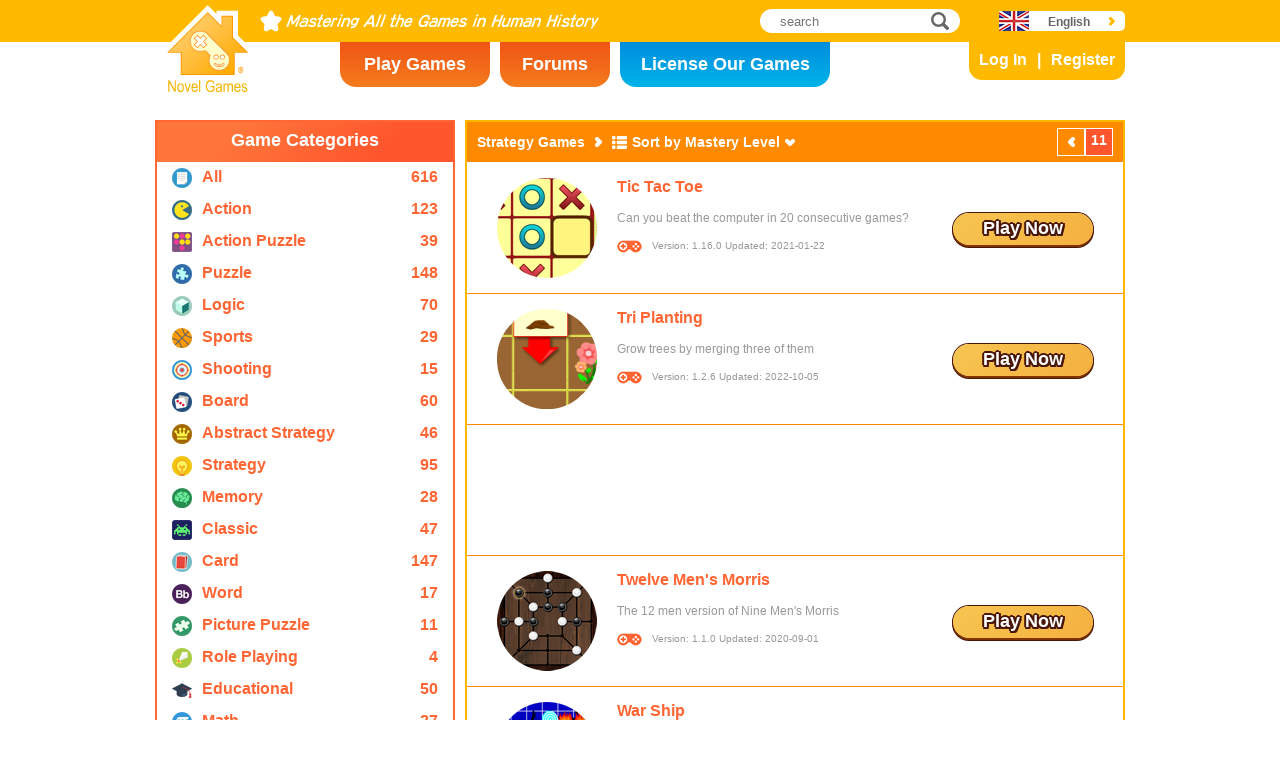

--- FILE ---
content_type: text/html; charset=utf8
request_url: https://www.novelgames.com/en/strategy-games/sort-mastery-name/page-11/
body_size: 4163
content:
<!DOCTYPE html>
<html lang="en">
<head>
<meta charset="utf-8">
<meta name="robots" content="all" />
<title>Strategy Games | Novel Games</title>
<meta name="viewport" content="width=device-width, initial-scale=1" />
<meta property="og:title" content="Strategy Games | Novel Games" />
<meta property="og:type" content="website" />
<meta property="og:image" content="https://staticz.novelgames.com/style/default/logo.png" />
<meta property="og:url" content="https://www.novelgames.com/en/strategy-games/sort-mastery-name/page-11/" />
<meta property="og:site_name" content="Novel Games" />
<meta property="og:description" content="Play our free Single Player Games. Categories include action, shooting, strategy, puzzle and more. New games will be added every month!" />
<meta property="fb:app_id" content="10365647342" />
<meta name="keywords" content="small flash games, flash games, free flash games, small games, casual games, kid safe games, nonviolent games, online games, online game, free games, free game, computer games, games, game, single player games, single player" />
<meta name="description" content="Play our free Single Player Games. Categories include action, shooting, strategy, puzzle and more. New games will be added every month!" />
<meta name="classification" content="Computer Multimedia" />
<meta name="rating" content="Safe For Kids" />
<meta name="copyright" content="2001 - 2026 Novel Games" />
<link rel="canonical" href="https://www.novelgames.com/en/strategy-games/sort-mastery-name/page-11/"/>
<link rel="icon" type="image/vnd.microsoft.icon" sizes="64x64" href="/en/favicon.ico" />
<link rel="apple-touch-icon" type="image/png" sizes="180x180" href="/en/apple-touch-icon.png" />
<link rel="image_src" href="https://staticz.novelgames.com/style/default/logo.png" />
<link rel="stylesheet" media="(min-width:980px)" href="https://staticz.novelgames.com/style/default/common.25.css" type="text/css" />
<link rel="stylesheet" media="(min-width:980px)" href="https://staticz.novelgames.com/style/default/common_e.11.css" type="text/css" />
<link rel="stylesheet" media="(min-width:750px) and (max-width:979px)" href="https://staticz.novelgames.com/style/default/common750.9.css" type="text/css" />
<link rel="stylesheet" media="(min-width:750px) and (max-width:979px)" href="https://staticz.novelgames.com/style/default/common750_e.css" type="text/css" />
<link rel="stylesheet" media="(max-width:749px)" href="https://staticz.novelgames.com/style/default/common320.8.css" type="text/css" />
<link rel="stylesheet" media="(max-width:749px)" href="https://staticz.novelgames.com/style/default/common320_e.css" type="text/css" />
<link rel="stylesheet" media="(min-width:980px)" href="https://staticz.novelgames.com/style/default/categories.5.css" type="text/css" />
<link rel="stylesheet" media="(min-width:980px)" href="https://staticz.novelgames.com/style/default/gamelist.20.css" type="text/css" />
<link rel="stylesheet" media="(min-width:750px) and (max-width:979px)" href="https://staticz.novelgames.com/style/default/categories.5.css" type="text/css" />
<link rel="stylesheet" media="(min-width:750px) and (max-width:979px)" href="https://staticz.novelgames.com/style/default/gamelist750.8.css" type="text/css" />
<link rel="stylesheet" media="(min-width:750px) and (max-width:979px)" href="https://staticz.novelgames.com/style/default/gamelist750_e.css" type="text/css" />
<link rel="stylesheet" media="(max-width:749px)" href="https://staticz.novelgames.com/style/default/categories.5.css" type="text/css" />
<link rel="stylesheet" media="(max-width:749px)" href="https://staticz.novelgames.com/style/default/gamelist320.9.css" type="text/css" />
<link rel="alternate" type="application/rss+xml" title="Mastering All the Games in Human History | Novel Games" href="https://www.novelgames.com/en/rss/" />
<link rel="alternate" hreflang="en" href="https://www.novelgames.com/en/strategy-games/sort-mastery-name/page-11/" />
<link rel="alternate" hreflang="zh-HK" href="https://www.novelgames.com/zh-HK/strategy-games/sort-mastery-name/page-11/" />
<link rel="alternate" hreflang="zh-TW" href="https://www.novelgames.com/zh-HK/strategy-games/sort-mastery-name/page-11/" />
<link rel="alternate" hreflang="zh-MO" href="https://www.novelgames.com/zh-HK/strategy-games/sort-mastery-name/page-11/" />
<link rel="alternate" hreflang="zh" href="https://www.novelgames.com/zh/strategy-games/sort-mastery-name/page-11/" />
<link rel="alternate" hreflang="es" href="https://www.novelgames.com/es/strategy-games/sort-mastery-name/page-11/" />
<link rel="alternate" hreflang="ja" href="https://www.novelgames.com/ja/strategy-games/sort-mastery-name/page-11/" />
<link rel="alternate" hreflang="pt" href="https://www.novelgames.com/pt/strategy-games/sort-mastery-name/page-11/" />
<link rel="alternate" hreflang="de" href="https://www.novelgames.com/de/strategy-games/sort-mastery-name/page-11/" />
<link rel="alternate" hreflang="ar" href="https://www.novelgames.com/ar/strategy-games/sort-mastery-name/page-11/" />
<link rel="alternate" hreflang="fr" href="https://www.novelgames.com/fr/strategy-games/sort-mastery-name/page-11/" />
<link rel="alternate" hreflang="ru" href="https://www.novelgames.com/ru/strategy-games/sort-mastery-name/page-11/" />
<link rel="alternate" hreflang="ko" href="https://www.novelgames.com/ko/strategy-games/sort-mastery-name/page-11/" />
<link rel="alternate" hreflang="hi" href="https://www.novelgames.com/hi/strategy-games/sort-mastery-name/page-11/" />
<script type="application/ld+json">
{
	"@context" : "http://schema.org",
	"@type" : "Organization",
	"url" : "https://www.novelgames.com",
	"logo" : "https://staticz.novelgames.com/logo.png",
	"contactPoint" : [{
		"@type" : "ContactPoint",
		"telephone" : "+852 27860761",
		"contactType" : "customer service"
	}],
	"sameAs" : [
		"https://www.facebook.com/novelgames",
		"https://www.instagram.com/novel_games",
		"https://twitter.com/Novel_Games",
		"https://www.linkedin.com/company/novel-games-limited"
	]
}
</script>
<script type="application/ld+json">
{
	"@context" : "http://schema.org",
	"@type" : "WebSite",
	"url" : "https://www.novelgames.com",
	"name" : "Novel Games",
	"potentialAction": {
		"@type": "SearchAction",
		"target": "https://www.novelgames.com/search/?s={search_term_string}",
		"query-input": "required name=search_term_string"
	}
}
</script>
<script type="application/ld+json">
{
	"@context" : "http://schema.org",
	"@type" : "BreadcrumbList",
	"itemListElement" : [
		{
			"@type" : "ListItem",
			"position" : 1,
			"item" : {
				"@id" : "https://www.novelgames.com",
				"name" : "Novel Games"
			}
		}
		,{
			"@type" : "ListItem",
			"position" : 2,
			"item" : {
				"@id" : "https://www.novelgames.com/en/games/",
				"name" : "All Games"			}
		}
		,{
			"@type" : "ListItem",
			"position" : 3,
			"item" : {
				"@id" : "https://www.novelgames.com/en/strategy-games/sort-mastery-name/page-11/",
				"name" : "Strategy Games"			}
		}
	]
}
</script>
<script type="text/JavaScript" src="https://et.novelgames.com/ads.js?adTagUrl=" defer></script>
<script type="text/JavaScript" src="https://et.novelgames.com/displayEt.js" data-language="en"  defer></script>
<script type="text/JavaScript" src="/en/javascript/common.js" defer></script>
<script type="text/JavaScript" src="/en/javascript/gamelist.js" defer></script>
<script type="text/JavaScript" src="/en/javascript/gameindexpage.js" defer></script>
<!-- Global site tag (gtag.js) - Google Analytics -->
<script async src="https://www.googletagmanager.com/gtag/js?id=G-ZVEKDV2CF7"></script>
<script>
	window.dataLayer = window.dataLayer || [];
	function gtag(){dataLayer.push(arguments);}
	gtag('js', new Date());

	gtag('config', 'G-ZVEKDV2CF7');
</script>
</head>
<body>
<header id="commonHeader">
	<a id="commonLogo" href="https://www.novelgames.com/en/" title="Novel Games">Novel Games</a>
	<div id="commonTagLine">Novel Games - Mastering All the Games in Human History</div>
	<search>
		<input id="commonSearchInput" type="search" placeholder="search"/>
		<a id="commonSearchButton" href="https://www.novelgames.com/en/search/" title="search">search</a>
	</search>
	<nav>
		<a id="commonTabGames" href="https://www.novelgames.com/en/games/" title="Play Games">Play Games</a>
		<a id="commonTabForums" href="https://www.novelgames.com/en/forums/" title="Forums">Forums</a>
		<a id="commonTabLicense" href="https://license.novelgames.com/" title="License Our Games">License Our Games</a>
	</nav>
	<div id="commonNotLoggedIn">
		<a id="commonLoginButton" href="https://account.novelgames.com/en/?redirect=https%3A%2F%2Fwww.novelgames.com%2Fen%2Fstrategy-games%2Fsort-mastery-name%2Fpage-11%2F" title="Log In">Log In</a>
		<a id="commonRegisterButton" href="https://account.novelgames.com/en/register/?redirect=https%3A%2F%2Fwww.novelgames.com%2Fen%2Fstrategy-games%2Fsort-mastery-name%2Fpage-11%2F" title="Register">Register</a>
	</div>
	<div id="commonLoggedIn">
		<a id="commonLoggedInPicture"></a>
		<a id="commonLoggedInName">Name</a>
		<div id="commonLoggedInStars">0 / 2735</div>
		<div id="commonLoggedInCoins">0</div>
		<a id="commonLoggedInNotificationsIcon" title="Notifications">Notifications</a>
		<div id="commonLoggedInNotificationsCount">99</div>
	</div>
	<div id="commonAccountPopup">
		<h2>Your Account</h2>
		<a id="commonAccountSettingsButton" href="https://account.novelgames.com/en/?redirect=https%3A%2F%2Fwww.novelgames.com%2Fen%2Fstrategy-games%2Fsort-mastery-name%2Fpage-11%2F">Settings</a>
		<a id="commonAccountLogoutButton" href="https://account.novelgames.com/en/members/logout.php">Log Out</a>
		<div id="commonAccountLoadingIcon"></div>
	</div>
	<div id="commonNotificationsPopup">
		<h2>Notifications</h2>
		<div id="commonNotificationsNone">You have no new notifications.</div>
		<div id="commonNotificationsList"></div>
	</div>
	<button type="button" id="commonLanguage" title="English">English</button>
	<div id="commonLanguagePopup">
		<h2>Language</h2>
		<a id="commonLanguageLink_c" href="https://www.novelgames.com/zh-HK/strategy-games/sort-mastery-name/page-11/" title="繁體中文">繁體中文</a>
		<a id="commonLanguageLink_sc" href="https://www.novelgames.com/zh/strategy-games/sort-mastery-name/page-11/" title="简体中文">简体中文</a>
		<a id="commonLanguageLink_s" href="https://www.novelgames.com/es/strategy-games/sort-mastery-name/page-11/" title="Español">Español</a>
		<a id="commonLanguageLink_j" href="https://www.novelgames.com/ja/strategy-games/sort-mastery-name/page-11/" title="日本語">日本語</a>
		<a id="commonLanguageLink_p" href="https://www.novelgames.com/pt/strategy-games/sort-mastery-name/page-11/" title="Português">Português</a>
		<a id="commonLanguageLink_g" href="https://www.novelgames.com/de/strategy-games/sort-mastery-name/page-11/" title="Deutsch">Deutsch</a>
		<a id="commonLanguageLink_a" href="https://www.novelgames.com/ar/strategy-games/sort-mastery-name/page-11/" title="العربية">العربية</a>
		<a id="commonLanguageLink_f" href="https://www.novelgames.com/fr/strategy-games/sort-mastery-name/page-11/" title="français">français</a>
		<a id="commonLanguageLink_r" href="https://www.novelgames.com/ru/strategy-games/sort-mastery-name/page-11/" title="Русский">Русский</a>
		<a id="commonLanguageLink_k" href="https://www.novelgames.com/ko/strategy-games/sort-mastery-name/page-11/" title="한국어">한국어</a>
		<a id="commonLanguageLink_i" href="https://www.novelgames.com/hi/strategy-games/sort-mastery-name/page-11/" title="भारतीय">भारतीय</a>
	</div>
	<a id="commonMenuButton" title="Menu">Menu</a>
</header>
<main id="commonMain"><div id="gamelist">
	<section id="gamelistCategories">
		<h2>Game Categories</h2>
		<nav id="gamelistCategoriesContent">
			<a class="gamelistCategory categoriesIconAll" href="/en/games/sort-mastery-name/" title="All Games">
				<div class="gamelistCategoryName">All</div>
				<div class="gamelistCategoryCount">616</div>
			</a>
			<a class="gamelistCategory categoriesIcon-action" href="/en/action-games/sort-mastery-name/" title="Action Games">
				<div class="gamelistCategoryName">Action</div>
				<div class="gamelistCategoryCount">123</div>
			</a>
			<a class="gamelistCategory categoriesIcon-action-puzzle" href="/en/action-puzzle-games/sort-mastery-name/" title="Action Puzzle Games">
				<div class="gamelistCategoryName">Action Puzzle</div>
				<div class="gamelistCategoryCount">39</div>
			</a>
			<a class="gamelistCategory categoriesIcon-puzzle" href="/en/puzzle-games/sort-mastery-name/" title="Puzzle Games">
				<div class="gamelistCategoryName">Puzzle</div>
				<div class="gamelistCategoryCount">148</div>
			</a>
			<a class="gamelistCategory categoriesIcon-logic" href="/en/logic-games/sort-mastery-name/" title="Logic Games">
				<div class="gamelistCategoryName">Logic</div>
				<div class="gamelistCategoryCount">70</div>
			</a>
			<a class="gamelistCategory categoriesIcon-sports" href="/en/sports-games/sort-mastery-name/" title="Sports Games">
				<div class="gamelistCategoryName">Sports</div>
				<div class="gamelistCategoryCount">29</div>
			</a>
			<a class="gamelistCategory categoriesIcon-shooting" href="/en/shooting-games/sort-mastery-name/" title="Shooting Games">
				<div class="gamelistCategoryName">Shooting</div>
				<div class="gamelistCategoryCount">15</div>
			</a>
			<a class="gamelistCategory categoriesIcon-board" href="/en/board-games/sort-mastery-name/" title="Board Games">
				<div class="gamelistCategoryName">Board</div>
				<div class="gamelistCategoryCount">60</div>
			</a>
			<a class="gamelistCategory categoriesIcon-abstract-strategy" href="/en/abstract-strategy-games/sort-mastery-name/" title="Abstract Strategy Games">
				<div class="gamelistCategoryName">Abstract Strategy</div>
				<div class="gamelistCategoryCount">46</div>
			</a>
			<a class="gamelistCategory categoriesIcon-strategy" href="/en/strategy-games/sort-mastery-name/" title="Strategy Games">
				<div class="gamelistCategoryName">Strategy</div>
				<div class="gamelistCategoryCount">95</div>
			</a>
			<a class="gamelistCategory categoriesIcon-memory" href="/en/memory-games/sort-mastery-name/" title="Memory Games">
				<div class="gamelistCategoryName">Memory</div>
				<div class="gamelistCategoryCount">28</div>
			</a>
			<a class="gamelistCategory categoriesIcon-classic" href="/en/classic-games/sort-mastery-name/" title="Classic Games">
				<div class="gamelistCategoryName">Classic</div>
				<div class="gamelistCategoryCount">47</div>
			</a>
			<a class="gamelistCategory categoriesIcon-card" href="/en/card-games/sort-mastery-name/" title="Card Games">
				<div class="gamelistCategoryName">Card</div>
				<div class="gamelistCategoryCount">147</div>
			</a>
			<a class="gamelistCategory categoriesIcon-word" href="/en/word-games/sort-mastery-name/" title="Word Games">
				<div class="gamelistCategoryName">Word</div>
				<div class="gamelistCategoryCount">17</div>
			</a>
			<a class="gamelistCategory categoriesIcon-picture-puzzle" href="/en/picture-puzzle-games/sort-mastery-name/" title="Picture Puzzle Games">
				<div class="gamelistCategoryName">Picture Puzzle</div>
				<div class="gamelistCategoryCount">11</div>
			</a>
			<a class="gamelistCategory categoriesIcon-role-playing" href="/en/role-playing-games/sort-mastery-name/" title="Role Playing Games">
				<div class="gamelistCategoryName">Role Playing</div>
				<div class="gamelistCategoryCount">4</div>
			</a>
			<a class="gamelistCategory categoriesIcon-educational" href="/en/educational-games/sort-mastery-name/" title="Educational Games">
				<div class="gamelistCategoryName">Educational</div>
				<div class="gamelistCategoryCount">50</div>
			</a>
			<a class="gamelistCategory categoriesIcon-math" href="/en/math-games/sort-mastery-name/" title="Math Games">
				<div class="gamelistCategoryName">Math</div>
				<div class="gamelistCategoryCount">27</div>
			</a>
			<a class="gamelistCategory categoriesIcon-music" href="/en/music-games/sort-mastery-name/" title="Music Games">
				<div class="gamelistCategoryName">Music</div>
				<div class="gamelistCategoryCount">3</div>
			</a>
			<a class="gamelistCategory categoriesIcon-design" href="/en/design-games/sort-mastery-name/" title="Design Games">
				<div class="gamelistCategoryName">Design</div>
				<div class="gamelistCategoryCount">3</div>
			</a>
			<a class="gamelistCategory categoriesIcon-maze" href="/en/maze-games/sort-mastery-name/" title="Maze Games">
				<div class="gamelistCategoryName">Maze</div>
				<div class="gamelistCategoryCount">8</div>
			</a>
			<a class="gamelistCategory categoriesIcon-eyesight" href="/en/eyesight-games/sort-mastery-name/" title="Eyesight Games">
				<div class="gamelistCategoryName">Eyesight</div>
				<div class="gamelistCategoryCount">10</div>
			</a>
			<a class="gamelistCategory categoriesIcon-sudoku" href="/en/sudoku-games/sort-mastery-name/" title="Sudoku Games">
				<div class="gamelistCategoryName">Sudoku</div>
				<div class="gamelistCategoryCount">15</div>
			</a>
			<a class="gamelistCategory categoriesIcon-quiz" href="/en/quiz-games/sort-mastery-name/" title="Quiz Games">
				<div class="gamelistCategoryName">Quiz</div>
				<div class="gamelistCategoryCount">7</div>
			</a>
			<a class="gamelistCategory categoriesIcon-typing" href="/en/typing-games/sort-mastery-name/" title="Typing Games">
				<div class="gamelistCategoryName">Typing</div>
				<div class="gamelistCategoryCount">4</div>
			</a>
			<a class="gamelistCategory categoriesIcon-driving" href="/en/driving-games/sort-mastery-name/" title="Driving Games">
				<div class="gamelistCategoryName">Driving</div>
				<div class="gamelistCategoryCount">6</div>
			</a>
			<a class="gamelistCategory categoriesIcon-casino" href="/en/casino-games/sort-mastery-name/" title="Casino Games">
				<div class="gamelistCategoryName">Casino</div>
				<div class="gamelistCategoryCount">4</div>
			</a>
			<a class="gamelistCategory categoriesIconSpGames" href="/en/single-player-games/sort-mastery-name/" title="Single Player Games">
				<div class="gamelistCategoryName">Single Player</div>
				<div class="gamelistCategoryCount">547</div>
			</a>
			<a class="gamelistCategory categoriesIconMpGames" href="/en/multi-player-games/sort-mastery-name/" title="Multi Player Games">
				<div class="gamelistCategoryName">Multi Player</div>
				<div class="gamelistCategoryCount">69</div>
			</a>
		</nav>
	</section>
	<span class="commonEt gamelistEtBottomLeftHolder" data-et-slot-name="gameListBottomLeft"></span>
	<ins class="commonEt gamelistEtBottomLeft750Holder" data-et-slot-name="gameListBottomLeft750"></ins>
	<div id="gamelistGames">
		<h2>Strategy Games</h2>
		<a id="gamelistSort">Sort by Mastery Level</a>
		<div id="gamelistSortPopup">
			<a href="https://www.novelgames.com/en/strategy-games/">Sort by Date</a>
			<a href="https://www.novelgames.com/en/strategy-games/sort-popularity/">Sort by Popularity</a>
			<a href="https://www.novelgames.com/en/strategy-games/sort-name/">Sort by Name</a>
			<div class="gamelistSortPopup_selected">Sort by Mastery Level</div>
			<a href="https://www.novelgames.com/en/strategy-games/sort-mastered/">Sort by Most Mastered</a>
		</div>
		<div id="gamelistPagesTop">
			<a class="commonPreviousPageNoText" href="https://www.novelgames.com/en/strategy-games/sort-mastery-name/page-10/" title="Previous" >Previous</a>
				<div class="commonPage_active">11</div>
				<a class="commonNextPageNoText" href="https://www.novelgames.com/en/strategy-games/sort-mastery-name/page-12/" title="Next"  style="display:none">Next</a>
		</div>
			<div id="gamelistGamesContents">
				<section class="gamelistGame commonTemplate">
					<a class="gamelistGameIcon" href="" title=""><img src="" width="100" height="100" alt="" /></a>
					<h2 class="gamelistGameName"><a href="" title=""></a></h2>
					<div class="gamelistGameDescriptions"></div>
					<div id="commonGameVersion_" class="commonGameVersion">Version: #[VERSION] Updated: #[DATE]</div>
					<div id="commonMasteryLevel_" class="commonMasteryLevel">Your Mastery Level:</div>
					<div id="commonOnlinePlayersText_" class="commonOnlinePlayersText">Players Online: ?</div>
					<a class="commonPlayNowButton" href="" title="Play Now">Play Now</a>
					<div class="commonNewIcon">New</div>
					<div class="commonUpdatedIcon">Updated</div>
				</section>
				<div class="commonEt gamelistGame commonTemplate gamelistEtInFeed" data-et-slot-name="gameListInFeed"></div>
				<div class="commonEt gamelistGame commonTemplate gamelistEtInFeed750" data-et-slot-name="gameListInFeed750"></div>
				<div class="commonEt gamelistGame commonTemplate gamelistEtInFeed320" data-et-slot-name="gameListInFeed320"></div>
		</div>
		<div id="gamelistLoading" style="display:block"></div>
		<div id="gamelistBottom">
		<div id="gamelistPagesBottom">
			<a class="commonPreviousPage" href="https://www.novelgames.com/en/strategy-games/sort-mastery-name/page-10/" title="Previous" >Previous</a>
				<a class="commonPage" href="https://www.novelgames.com/en/strategy-games/sort-mastery-name/" title="1">1</a>
				<div class="commonPage_dots">...</div>
				<a class="commonPage" href="https://www.novelgames.com/en/strategy-games/sort-mastery-name/page-9/" title="9">9</a>
				<a class="commonPage" href="https://www.novelgames.com/en/strategy-games/sort-mastery-name/page-10/" title="10">10</a>
				<div class="commonPage_active">11</div>
				<a class="commonPage commonTemplate" href="https://www.novelgames.com/en/strategy-games/sort-mastery-name/page-99/" title="99">99</a>
				<div class="commonPage_active commonTemplate">99</div>
				<div class="commonPage_dots commonTemplate">...</div>
				<a class="commonNextPage" href="https://www.novelgames.com/en/strategy-games/sort-mastery-name/page-12/" title="Next"  style="display:none">Next</a>
		</div>
			</div>
	</div></div>
</main>
<footer id="commonFooter">
	<a id="commonFooterFacebookIcon" href="https://www.facebook.com/novelgames" title="Facebook">Facebook</a>
	<a id="commonFooterInstagramIcon" href="https://www.instagram.com/novel_games" title="Instagram">Instagram</a>
	<a id="commonFooterTwitterIcon" href="https://twitter.com/Novel_Games" title="Twitter">Twitter</a>
	<a id="commonFooterLinkedInIcon" href="https://www.linkedin.com/company/novel-games-limited" title="LinkedIn">LinkedIn</a>
	<a id="commonFooterRSSIcon" href="https://www.novelgames.com/en/rss/" title="RSS">RSS</a>

	<nav id="commonFooterLinks">
		<a href="https://www.novelgames.com/en/suggestagame/" >Suggest a Game</a><a
		href="https://www.novelgames.com/en/contactus/">Contact Us</a><a
		href="https://www.novelgames.com/en/adreports/" >Report Inappropriate Ads</a><a
		href="https://www.novelgames.com/en/sitemap/">Site Map</a><a
		href="https://www.novelgames.com/en/pressreleases/">Press Releases</a><a
		href="https://www.novelgames.com/en/aboutus/" >About Us</a><a
		href="https://www.novelgames.com/en/career/" >Career Opportunities</a><a
		href="https://www.novelgames.com/en/privacystatement/">Privacy Statement</a>
	</nav>
	
	<div id="commonCopyright">Copyright &copy; 2001 - 2026 Novel Games Limited. All Rights Reserved.</div>
	<div id="commonTrademark">Trademarks mentioned are the properties of their respective owners.</div>
</footer>
</body>
</html>

--- FILE ---
content_type: text/html; charset=utf-8
request_url: https://www.google.com/recaptcha/api2/aframe
body_size: 265
content:
<!DOCTYPE HTML><html><head><meta http-equiv="content-type" content="text/html; charset=UTF-8"></head><body><script nonce="bVhdA5oTPyLeDsEqkiuQ1A">/** Anti-fraud and anti-abuse applications only. See google.com/recaptcha */ try{var clients={'sodar':'https://pagead2.googlesyndication.com/pagead/sodar?'};window.addEventListener("message",function(a){try{if(a.source===window.parent){var b=JSON.parse(a.data);var c=clients[b['id']];if(c){var d=document.createElement('img');d.src=c+b['params']+'&rc='+(localStorage.getItem("rc::a")?sessionStorage.getItem("rc::b"):"");window.document.body.appendChild(d);sessionStorage.setItem("rc::e",parseInt(sessionStorage.getItem("rc::e")||0)+1);localStorage.setItem("rc::h",'1768774704128');}}}catch(b){}});window.parent.postMessage("_grecaptcha_ready", "*");}catch(b){}</script></body></html>